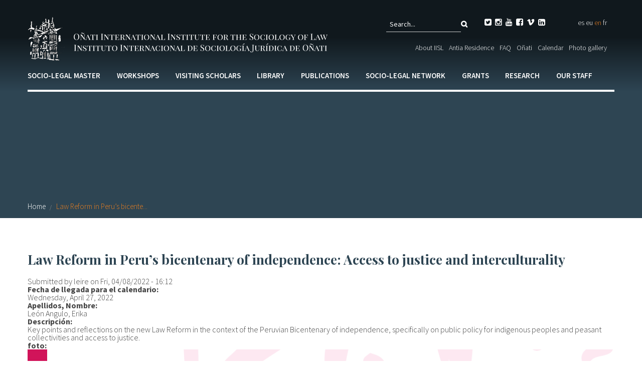

--- FILE ---
content_type: text/html; charset=utf-8
request_url: https://www.iisj.net/en/law-reform-peru%E2%80%99s-bicentenary-independence-access-justice-and-interculturality
body_size: 12738
content:
<!DOCTYPE html PUBLIC "-//W3C//DTD XHTML+RDFa 1.0//EN"
  "http://www.w3.org/MarkUp/DTD/xhtml-rdfa-1.dtd">
<html xmlns="http://www.w3.org/1999/xhtml" xml:lang="en" lang="en" version="XHTML+RDFa 1.0" dir="ltr"
  xmlns:fb="http://ogp.me/ns/fb#"
  xmlns:og="http://ogp.me/ns#"
  xmlns:article="http://ogp.me/ns/article#"
  xmlns:book="http://ogp.me/ns/book#"
  xmlns:profile="http://ogp.me/ns/profile#"
  xmlns:video="http://ogp.me/ns/video#"
  xmlns:product="http://ogp.me/ns/product#">

<head profile="http://www.w3.org/1999/xhtml/vocab">
  <meta charset="utf-8" />
<link rel="shortcut icon" href="https://www.iisj.net/sites/all/themes/acc_foundation/favicon.ico" />
<meta name="viewport" content="width=device-width, initial-scale=1, maximum-scale=1" />
<meta name="viewport" content="width=device-width, maximum-scale = 1.0" />
<meta http-equiv="ImageToolbar" content="false" />
<meta name="generator" content="Drupal 7 (http://drupal.org)" />
<link rel="canonical" href="https://www.iisj.net/en/law-reform-peru%E2%80%99s-bicentenary-independence-access-justice-and-interculturality" />
<link rel="shortlink" href="https://www.iisj.net/en/node/4760" />
<meta property="og:site_name" content="Instituto Internacional de Sociología Jurídica de Oñati" />
<meta property="og:type" content="article" />
<meta property="og:url" content="https://www.iisj.net/en/law-reform-peru%E2%80%99s-bicentenary-independence-access-justice-and-interculturality" />
<meta property="og:title" content="Law Reform in Peru’s bicentenary of independence: Access to justice and interculturality" />
<meta property="og:updated_time" content="2022-04-14T17:41:08+02:00" />
<meta name="twitter:card" content="summary" />
<meta name="twitter:url" content="https://www.iisj.net/en/law-reform-peru%E2%80%99s-bicentenary-independence-access-justice-and-interculturality" />
<meta name="twitter:title" content="Law Reform in Peru’s bicentenary of independence: Access to justice and interculturality" />
<meta property="article:published_time" content="2022-04-08T16:12:04+02:00" />
<meta property="article:modified_time" content="2022-04-14T17:41:08+02:00" />
<meta itemprop="name" content="Law Reform in Peru’s bicentenary of independence: Access to justice and interculturality" />
  <title>Law Reform in Peru’s bicentenary of independence: Access to justice and interculturality | Instituto Internacional de Sociología Jurídica de Oñati</title>
  <link rel="stylesheet" href="https://www.iisj.net/sites/default/files/css/css_kShW4RPmRstZ3SpIC-ZvVGNFVAi0WEMuCnI0ZkYIaFw.css" />
<link rel="stylesheet" href="https://www.iisj.net/sites/default/files/css/css_xIn0YXR1bFzojtLcb2pixz63OHoKVHI_B9bHP30060E.css" />
<link rel="stylesheet" href="https://www.iisj.net/sites/default/files/css/css_TTediU0dLaLMPOMCSiTlomq4wcwaJkGXCSlIkotiMYQ.css" />
<link rel="stylesheet" href="https://www.iisj.net/sites/default/files/css/css_beSZYFAp15DbbDa0a0pl9Ib0Q4JSuqMBh5iQT_gS7ao.css" />
  <style>div.at-share-btn-elements a.at-svc-email{display:none;}</style>
  <script>document.cookie = 'adaptive_image=' + Math.max(screen.width, screen.height) + '; path=/';</script>
<script src="https://www.iisj.net/sites/all/modules/jquery_update/replace/jquery/1.8/jquery.js?v=1.8.3"></script>
<script src="https://www.iisj.net/misc/jquery-extend-3.4.0.js?v=1.8.3"></script>
<script src="https://www.iisj.net/misc/jquery-html-prefilter-3.5.0-backport.js?v=1.8.3"></script>
<script src="https://www.iisj.net/misc/jquery.once.js?v=1.2"></script>
<script src="https://www.iisj.net/misc/drupal.js?t6qkoz"></script>
<script>var addthis_config = { data_ga_property: 'UA-54433028-1 ', ui_language: 'en' };</script>
<script src="https://www.iisj.net/sites/all/modules/admin_menu/admin_devel/admin_devel.js?t6qkoz"></script>
<script src="https://www.iisj.net/sites/all/modules/dm_cookies/dm_cookies.js?t6qkoz"></script>
<script src="https://www.iisj.net/sites/all/modules/dm_mostrar/dm_mostrar.js?t6qkoz"></script>
<script src="https://www.iisj.net/sites/all/libraries/colorbox/jquery.colorbox-min.js?t6qkoz"></script>
<script src="https://www.iisj.net/sites/all/modules/colorbox/js/colorbox.js?t6qkoz"></script>
<script src="https://www.iisj.net/sites/all/modules/colorbox/styles/stockholmsyndrome/colorbox_style.js?t6qkoz"></script>
<script src="https://www.iisj.net/sites/all/modules/colorbox/js/colorbox_load.js?t6qkoz"></script>
<script src="https://www.iisj.net/sites/all/modules/colorbox/js/colorbox_inline.js?t6qkoz"></script>
<script src="https://www.iisj.net/sites/all/modules/video/js/video.js?t6qkoz"></script>
<script src="https://www.google.com/jsapi"></script>
<script src="//s7.addthis.com/js/300/addthis_widget.js#pubid=ra-5491be0b1613c537"></script>
<script src="https://www.iisj.net/sites/all/themes/acc_foundation/js/vendor/custom.modernizr.js?t6qkoz"></script>
<script src="https://www.iisj.net/sites/all/themes/acc_foundation/js/foundation.min.js?t6qkoz"></script>
<script src="https://www.iisj.net/sites/all/themes/acc_foundation/js/scripts.js?t6qkoz"></script>
<script src="https://www.iisj.net/sites/all/themes/acc_foundation/js/tapmetrik.min.js?t6qkoz"></script>
<script>jQuery.extend(Drupal.settings, {"basePath":"\/","pathPrefix":"en\/","setHasJsCookie":0,"ajaxPageState":{"theme":"acc_foundation","theme_token":"JQM1HLsquR3_IyN4QBWnbfm40F0S2rsbZQOVhwAAPnA","js":{"0":1,"sites\/all\/modules\/jquery_update\/replace\/jquery\/1.8\/jquery.js":1,"misc\/jquery-extend-3.4.0.js":1,"misc\/jquery-html-prefilter-3.5.0-backport.js":1,"misc\/jquery.once.js":1,"misc\/drupal.js":1,"1":1,"sites\/all\/modules\/admin_menu\/admin_devel\/admin_devel.js":1,"sites\/all\/modules\/dm_cookies\/dm_cookies.js":1,"sites\/all\/modules\/dm_mostrar\/dm_mostrar.js":1,"sites\/all\/libraries\/colorbox\/jquery.colorbox-min.js":1,"sites\/all\/modules\/colorbox\/js\/colorbox.js":1,"sites\/all\/modules\/colorbox\/styles\/stockholmsyndrome\/colorbox_style.js":1,"sites\/all\/modules\/colorbox\/js\/colorbox_load.js":1,"sites\/all\/modules\/colorbox\/js\/colorbox_inline.js":1,"sites\/all\/modules\/video\/js\/video.js":1,"https:\/\/www.google.com\/jsapi":1,"\/\/s7.addthis.com\/js\/300\/addthis_widget.js#pubid=ra-5491be0b1613c537":1,"sites\/all\/themes\/acc_foundation\/js\/vendor\/custom.modernizr.js":1,"sites\/all\/themes\/acc_foundation\/js\/foundation.min.js":1,"sites\/all\/themes\/acc_foundation\/js\/scripts.js":1,"sites\/all\/themes\/acc_foundation\/js\/tapmetrik.min.js":1},"css":{"modules\/system\/system.base.css":1,"modules\/system\/system.messages.css":1,"modules\/system\/system.theme.css":1,"sites\/all\/modules\/simplenews\/simplenews.css":1,"sites\/all\/modules\/adaptive_image\/css\/adaptive-image.css":1,"sites\/all\/modules\/calendar\/css\/calendar_multiday.css":1,"sites\/all\/modules\/date\/date_api\/date.css":1,"sites\/all\/modules\/date\/date_popup\/themes\/datepicker.1.7.css":1,"sites\/all\/modules\/domain\/domain_nav\/domain_nav.css":1,"modules\/field\/theme\/field.css":1,"modules\/node\/node.css":1,"modules\/search\/search.css":1,"modules\/user\/user.css":1,"sites\/all\/modules\/wfm\/styles.css":1,"sites\/all\/modules\/views\/css\/views.css":1,"sites\/all\/modules\/ckeditor\/css\/ckeditor.css":1,"sites\/all\/modules\/colorbox\/styles\/stockholmsyndrome\/colorbox_style.css":1,"sites\/all\/modules\/ctools\/css\/ctools.css":1,"sites\/all\/modules\/video\/css\/video.css":1,"modules\/locale\/locale.css":1,"sites\/all\/themes\/zurb_foundation\/css\/normalize.css":1,"sites\/all\/themes\/acc_foundation\/css\/foundation.min.css":1,"sites\/all\/themes\/acc_foundation\/css\/app.css":1}},"colorbox":{"opacity":"0.85","current":"{current} of {total}","previous":"\u00ab Prev","next":"Next \u00bb","close":"Close","maxWidth":"98%","maxHeight":"98%","fixed":true,"mobiledetect":true,"mobiledevicewidth":"480px","file_public_path":"\/sites\/default\/files","specificPagesDefaultValue":"admin*\nimagebrowser*\nimg_assist*\nimce*\nnode\/add\/*\nnode\/*\/edit\nprint\/*\nprintpdf\/*\nsystem\/ajax\nsystem\/ajax\/*"},"urlIsAjaxTrusted":{"\/en\/law-reform-peru%E2%80%99s-bicentenary-independence-access-justice-and-interculturality":true}});</script>
  <script>(function(w,d,s,l,i){w[l]=w[l]||[];w[l].push({'gtm.start':
  new Date().getTime(),event:'gtm.js'});var f=d.getElementsByTagName(s)[0],
  j=d.createElement(s),dl=l!='dataLayer'?'&l='+l:'';j.async=true;j.src=
  'https://www.googletagmanager.com/gtm.js?id='+i+dl;f.parentNode.insertBefore(j,f);
  })(window,document,'script','dataLayer','GTM-W7Z6J5X');</script>
</head>
<body class="html not-front not-logged-in no-sidebars page-node page-node- page-node-4760 node-type-m-law-reform domain-www-iisj-net i18n-en lang-en section-law-reform-peru’s-bicentenary-independence-access-justice-and-interculturality" >
  <noscript><iframe src="https://www.googletagmanager.com/ns.html?id=GTM-W7Z6J5X" height="0" width="0" style="display:none;visibility:hidden"></iframe></noscript>
  
		<div class='hide'>
		<div data-tap-dimension1='en'></div>
		<div data-tap-dimension2='(not set)'></div>
		<div data-tap-dimension3='(not set)'></div>
		<div data-tap-dimension4='0|Home'></div>
		<div data-tap-dimension5='4|Law Reform in Peru’s bicentenary of independence: Access to justice and interculturality '></div>
		<div data-tap-dimension6='(not set)'></div>
		<div data-tap-dimension7='(not set)'></div>
		<div data-tap-dimension8='(not set)'></div>
		</div>  <div id="skip-link">
    <a href="#main-content" class="element-invisible element-focusable">Skip to main content</a>
  </div>
    <!--.page -->
<div role="document" class="page">

	<!--.l-header region -->
	<header role="banner" class="l-header">

					<!--.top-bar -->
						<div class="show-for-small">
							<nav class="top-bar" data-options="">
					<ul class="title-area">
						<li class="name"><a href="/en" rel="home" title="Instituto Internacional de Sociología Jurídica de Oñati Home"><img class="logo" src="https://www.iisj.net/sites/all/themes/acc_foundation/logo.png" alt="Instituto Internacional de Sociología Jurídica de Oñati logo" title="Instituto Internacional de Sociología Jurídica de Oñati Home" /></a></li>
						<li class="toggle-topbar menu-icon"><a href="#"><span></span></a></li>
					</ul>
					<section class="top-bar-section">
													<ul id="main-menu" class="main-nav"><li class="first expanded has-dropdown"><a href="/en/socio-legal-master/presentation">Socio-legal Master</a><ul class="dropdown"><li class="first expanded show-for-small"><a href="/en/socio-legal-master/presentation">Socio-legal Master</a><li class="first collapsed"><a href="/en/socio-legal-master/presentation">Presentation</a></li><li class="expanded has-dropdown"><a href="/en/socio-legal-master/future-students">For future students</a><ul class="dropdown"><li class="expanded show-for-small"><a href="/en/socio-legal-master/future-students">For future students</a><li class="first leaf"><a href="/en/socio-legal-master/programme-20262027">2026/2027 Programme</a></li><li class="expanded has-dropdown"><a href="/en/socio-legal-master/programme-20252026">2025/2026 Programme</a><ul class="dropdown"><li class="expanded show-for-small"><a href="/en/socio-legal-master/programme-20252026">2025/2026 Programme</a><li class="first last leaf"><a href="/en/socio-legal-master/future-students/20252026-programme/single-course-application-form-20252026">Single course application form (2025/2026)</a></li></ul></li><li class="leaf"><a href="/en/socio-legal-master/future-students/202627-full-course-application-form">Full course application form</a></li><li class="leaf"><a href="https://www.iisj.net/en/grants/grants-and-awards/small-grants-offered-iisl/global-south-scholarship-iisl-master%E2%80%99s-applicants">Global South scholarship</a></li><li class="leaf"><a href="/en/socio-legal-master/reasons">Reasons to study this Master&#039;s</a></li><li class="leaf"><a href="/en/socio-legal-master/future-students/costs-your-stay">Costs of your stay</a></li><li class="leaf"><a href="/en/socio-legal-master/future-students/students-experiences">Student experiences</a></li><li class="leaf"><a href="/en/socio-legal-master/future-students/career-options">Career options</a></li><li class="leaf"><a href="/en/socio-legal-master/future-students/admission-requirements-and-tuition-fees">Admission requirements and Tuition Fees</a></li><li class="leaf"><a href="/en/socio-legal-master/future-students/20252026-programme/single-course-application-form-20252026">Single course application form</a></li><li class="last leaf"><a href="/en/socio-legal-master/future-students/double-degree-sociology-law-and-sustainable-development">Double degree programme</a></li></ul></li><li class="last expanded has-dropdown"><a href="/en/socio-legal-master/further-information">Further information</a><ul class="dropdown"><li class="last expanded show-for-small"><a href="/en/socio-legal-master/further-information">Further information</a><li class="first leaf"><a href="/en/socio-legal-master/further-information/programme-guidelines">Programme guidelines</a></li><li class="leaf"><a href="http://moodlev3.iisj.net/">Virtual course platform</a></li><li class="leaf"><a href="/en/socio-legal-master/further-information/masters-course-proposals">Course Proposals</a></li><li class="leaf"><a href="/en/socio-legal-master/further-information/onati-community">Oñati Community</a></li><li class="leaf"><a href="/en/socio-legal-master/further-information/friendship-programme-15th-anniversary-2009-2023">Friendship programme</a></li><li class="last expanded has-dropdown"><a href="/en/socio-legal-master/further-information/doctoral-studies">Doctoral Studies</a><ul class="dropdown"><li class="last expanded show-for-small"><a href="/en/socio-legal-master/further-information/doctoral-studies">Doctoral Studies</a><li class="first leaf"><a href="/en/socio-legal-master/doctoral-studies/how-do-phds-different-countries-differ">How do Phds in different countries differ?</a></li><li class="leaf"><a href="/en/socio-legal-master/doctoral-studies/what-types-scholarships-are-available">What types of scholarships are available?</a></li><li class="leaf"><a href="/en/socio-legal-master/doctoral-studies/where-find-funding">Where to find PhD funding</a></li><li class="leaf"><a href="/en/socio-legal-master/doctoral-studies/why-do-phd">Why do a PhD?</a></li><li class="leaf"><a href="/en/socio-legal-master/doctoral-studies/how-find-supervisor">How to find a supervisor</a></li><li class="leaf"><a href="/en/socio-legal-master/doctoral-studies/how-write-phd-application">How to write a PhD application</a></li><li class="last leaf"><a href="/en/socio-legal-master/doctoral-studies/how-choose-phd-programme">How to choose a PhD programme</a></li></ul></li></ul></li></ul></li><li class="expanded has-dropdown"><a href="/en/workshops/presentation">Workshops</a><ul class="dropdown"><li class="expanded show-for-small"><a href="/en/workshops/presentation">Workshops</a><li class="first leaf"><a href="/en/workshops/presentation">Presentation</a></li><li class="expanded has-dropdown"><a href="/en/workshops/regulations-2027-workshops">Regulations for Presential Workshops 2027</a><ul class="dropdown"><li class="expanded show-for-small"><a href="/en/workshops/regulations-2027-workshops">Regulations for Presential Workshops 2027</a><li class="first leaf"><a href="https://www.iisj.net/en/application-formworkshops">Application form for 2027 Workshops</a></li><li class="last leaf"><a href="/en/workshops/regulations-presential-workshops-2027/relevant-topics">Relevant topics</a></li></ul></li><li class="leaf"><a href="/en/workshops/workshop-calendar/2026">Programme 2026</a></li><li class="leaf"><a href="/en/workshops/workshop-calendar/2025">Programme 2025</a></li><li class="expanded"><a href="/en/workshops/previous-programmes">Previous programmes</a></li><li class="leaf has-dropdown"><a href="/en/workshops/workshop-calendar/2021">Programme 2021</a><ul class="dropdown"><li class="leaf show-for-small"><a href="/en/workshops/workshop-calendar/2021">Programme 2021</a><li class="first leaf"><a href="/en/workshops/workshop-calendar/2024">Programme 2024</a></li><li class="leaf"><a href="/en/workshops/workshop-calendar/2023">Programme 2023</a></li><li class="last leaf"><a href="/en/workshops/workshop-calendar/2022">Programme 2022</a></li></ul></li><li class="expanded has-dropdown"><a href="/en/workshops/regulations-virtual-workshops-2025-2026">Regulations for Virtual workshops 2025-2026</a><ul class="dropdown"><li class="expanded show-for-small"><a href="/en/workshops/regulations-virtual-workshops-2025-2026">Regulations for Virtual workshops 2025-2026</a><li class="first last leaf"><a href="/en/workshops/regulations-virtual-workshops/application-formvirtual-ws">Application form for Virtual Workshops</a></li></ul></li><li class="expanded has-dropdown"><a href="/en/workshops/bilkurak">Bilkurak</a><ul class="dropdown"><li class="expanded show-for-small"><a href="/en/workshops/bilkurak">Bilkurak</a><li class="first leaf"><a href="/en/workshops/bilkurak/requirements">Requirements</a></li><li class="leaf"><a href="/en/workshops/latest-bilkuras">Latest bilkuras</a></li><li class="last leaf"><a href="/en/workshops/bilkurak/application-form">Application form</a></li></ul></li><li class="leaf"><a href="/en/workshops/summer-courses">Summer Courses</a></li><li class="last expanded has-dropdown"><a href="/en/workshops/congresses">Congresses</a><ul class="dropdown"><li class="last expanded show-for-small"><a href="/en/workshops/congresses">Congresses</a><li class="first leaf"><a href="/en/oit-3">3rd  Oñati Declaration Impulse Workshop.  Social dialogue and labour policy concertation policies as instruments of change</a></li><li class="leaf"><a href="https://www.iisj.net/en/workshops/congresos/ii-jornadas-declaracion-onati">2nd Oñati Declaration Impulse Workshop</a></li><li class="expanded has-dropdown"><a href="/en/workshops/congresos/linking-generations-global-justice">Linking generations for global justice, 19-21 June 2019</a><ul class="dropdown"><li class="expanded show-for-small"><a href="/en/workshops/congresos/linking-generations-global-justice">Linking generations for global justice, 19-21 June 2019</a><li class="first leaf"><a href="/en/workshops/congresses/linking-generations-global-justice-19-21-june-2019/application-form-rcsl-young">Application form - RCSL Young Scholars Grants Fund</a></li><li class="last leaf"><a href="http://www.iisj.net/es/workshops/congresos/linking-generations-global-justice-19-21-junio-2019/linking-generations-global">Photo gallery</a></li></ul></li><li class="leaf"><a href="http://www.iisj.net/es/node/2783">The future of labour that we want: A global debate</a></li><li class="last leaf"><a href="/en/workshops/congresos/global-regional-local-instituciones-relaciones-y-redes-el-pasado-y-el-futuro-de">Global-Regional-Local, 21-23 Mayo 2014</a></li></ul></li></ul></li><li class="expanded has-dropdown"><a href="/en/visiting-scholars/information-researchers">Visiting scholars</a><ul class="dropdown"><li class="expanded show-for-small"><a href="/en/visiting-scholars/information-researchers">Visiting scholars</a><li class="first leaf"><a href="/en/visiting-scholars/information-researchers">Information for researchers</a></li><li class="leaf"><a href="/en/visiting-scholars/application-visiting-scholars">Application form</a></li><li class="leaf"><a href="/en/visiting-scholars/list-visitors">List of visitors</a></li><li class="last leaf"><a href="/en/visiting-scholars/describing-your-experience">Describing your experience</a></li></ul></li><li class="expanded has-dropdown"><a href="/en/new-important-information-about-library-service">Library</a><ul class="dropdown"><li class="expanded show-for-small"><a href="/en/new-important-information-about-library-service">Library</a><li class="first expanded has-dropdown"><a href="/en/new-important-information-about-library-service">NEW! IMPORTANT INFORMATION ABOUT LIBRARY SERVICE</a><ul class="dropdown"><li class="first expanded show-for-small"><a href="/en/new-important-information-about-library-service">NEW! IMPORTANT INFORMATION ABOUT LIBRARY SERVICE</a><li class="first last leaf"><a href="/en/library/new-important-information-about-library-service/book-loan-application-form">Special Loan Application Form</a></li></ul></li><li class="leaf"><a href="/en/library/about-library">About the Library</a></li><li class="expanded has-dropdown"><a href="/en/library/online-catalogues">Online catalogues</a><ul class="dropdown"><li class="expanded show-for-small"><a href="/en/library/online-catalogues">Online catalogues</a><li class="first leaf"><a href="/en/library/online-catalogues/library-catalogue">IISL Library Catalogue</a></li><li class="last leaf"><a href="/en/library/access-university-basque-country-upvehu-online-catalogue">UPV/EHU Catalogue</a></li></ul></li><li class="expanded has-dropdown"><a href="/en/library/users">For users</a><ul class="dropdown"><li class="expanded show-for-small"><a href="/en/library/users">For users</a><li class="first leaf" target="_blank"><a href="http://www.iisj.net/en/thematic-classification#overlay-context=en/library/about-library" target="_blank">Thematic classification</a></li><li class="leaf"><a href="/en/library/users/timetable-calendar-users-services">Library timetable, customer services</a></li><li class="leaf"><a href="/en/library/users/tower-office-request-form">Tower Office Request Form</a></li><li class="last leaf"><a href="/en/library/users/loan-policy">Loan Policy</a></li></ul></li><li class="expanded has-dropdown"><a href="/en/library/general-services">General services</a><ul class="dropdown"><li class="expanded show-for-small"><a href="/en/library/general-services">General services</a><li class="first leaf"><a href="/en/library/general-services/iisl-master-thesis-request-form">IISL Master Thesis Request Form</a></li><li class="last leaf"><a href="/en/library/digital-copy-request-form">Digital Copy Request Form</a></li></ul></li><li class="expanded has-dropdown"><a href="/en/library/authors-iisl-master-theses">For the authors of the IISL master theses</a><ul class="dropdown"><li class="expanded show-for-small"><a href="/en/library/authors-iisl-master-theses">For the authors of the IISL master theses</a><li class="first leaf"><a href="/en/library/authors-iisl-master-theses/iisl-master-thesis-authorization-form">IISL Master Thesis Authorization Form</a></li><li class="last leaf"><a href="/en/library/authors-iisl-master-theses/upvehu-addi-institutional-repository-authorization">UPV/EHU ADDI Institutional Repository authorization</a></li></ul></li><li class="last expanded has-dropdown"><a href="/en/library/other-information">Other information</a><ul class="dropdown"><li class="last expanded show-for-small"><a href="/en/library/other-information">Other information</a><li class="first leaf"><a href="/en/library/other-information/donations-policy">Donations policy</a></li><li class="leaf"><a href="/en/library/other-information/list-donated-books-and-donors">List of donated books</a></li><li class="last expanded has-dropdown"><a href="/en/library/other-information/partner-institutions">Partner Institutions</a><ul class="dropdown"><li class="last expanded show-for-small"><a href="/en/library/other-information/partner-institutions">Partner Institutions</a><li class="first leaf"><a href="/en/library/partner-institutions/associated-institution-university-basque-country">University of the Basque Country</a></li><li class="leaf"><a href="http://www.fidkrim.de/">Partner institution: FID Criminology</a></li><li class="last leaf"><a href="/en/library/partner-institutions/pedro-arrupe-human-rights-institute">Pedro Arrupe Human Rights Institute</a></li></ul></li></ul></li></ul></li><li class="expanded has-dropdown"><a href="/en/publications/general-information">Publications</a><ul class="dropdown"><li class="expanded show-for-small"><a href="/en/publications/general-information">Publications</a><li class="first leaf"><a href="/en/publications/general-information">General information</a></li><li class="leaf" target="_blank"><a href="http://opo.iisj.net/" target="_blank">Oñati Socio-legal Series</a></li><li class="leaf" target="_blank"><a href="http://opo.iisj.net/index.php/sortuz" target="_blank">Sortuz</a></li><li class="leaf"><a href="/en/publications/o%C3%B1ati-international-series-law-and-society">Oñati International Series in Law and Society</a></li><li class="leaf"><a href="/en/publications/colecci%C3%B3n-o%C3%B1ati-derecho-y-sociedad-dykinson">Colección Oñati: Derecho y Sociedad</a></li><li class="leaf"><a href="/en/publications/euskal-gaiak">Euskal gaiak</a></li><li class="expanded has-dropdown"><a href="https://www.iisj.net/en/publications/other-series/o%C3%B1ati-proceedings">Other series</a><ul class="dropdown"><li class="expanded show-for-small"><a href="https://www.iisj.net/en/publications/other-series/o%C3%B1ati-proceedings">Other series</a><li class="first leaf"><a href="/en/publications/other-series/o%C3%B1ati-proceedings">Oñati Proceedings</a></li><li class="leaf"><a href="/en/publications/other-series/o%C3%B1ati-papers">Oñati Papers</a></li><li class="leaf"><a href="/en/publications/other-series/o%C3%B1ati-working-papers">Oñati Working Papers</a></li><li class="leaf"><a href="/en/publications/other-series/o%C3%B1ati-masters-tesinas">Oñati Master&#039;s Tesinas</a></li><li class="last leaf"><a href="/en/publications/other-series/miscellany">Miscellany</a></li></ul></li><li class="last leaf"><a href="/en/publicaciones/iisl-newsletters">IISL Newsletters</a></li></ul></li><li class="expanded has-dropdown"><a href="/en/socio-legal-network/links-other-institutions">Socio-legal Network</a><ul class="dropdown"><li class="expanded show-for-small"><a href="/en/socio-legal-network/links-other-institutions">Socio-legal Network</a><li class="first leaf" target="_blank"><a href="/en/socio-legal-network/links-other-institutions" target="_blank">Links to other Institutions</a></li><li class="leaf"><a href="/en/socio-legal-network/relevant-meetings">Relevant meetings</a></li><li class="expanded has-dropdown"><a href="/en/socio-legal-network/rcsl">RCSL</a><ul class="dropdown"><li class="expanded show-for-small"><a href="/en/socio-legal-network/rcsl">RCSL</a><li class="first leaf"><a href="/en/socio-legal-network/rcsl-membership-form">RCSL membership form</a></li><li class="leaf"><a href="http://www.iisj.net/en/call-nominations-podg%C3%B2recki-prize">Podgórecki prize</a></li><li class="leaf" target="_blank"><a href="https://www.iisj.net/en/system/files/rcsl_newsletter_2_2025_definitiva.pdf" target="_blank">RCSL latest Newsletter</a></li><li class="last collapsed" target="_blank"><a href="https://rcsl.hypotheses.org/" target="_blank">RCSL website</a></li></ul></li><li class="last expanded has-dropdown"><a href="/en/socio-legal-network/onati-community">Oñati community</a><ul class="dropdown"><li class="last expanded show-for-small"><a href="/en/socio-legal-network/onati-community">Oñati community</a><li class="first leaf"><a href="/en/socio-legal-network/onati-community/mentoring-programme">Mentoring programme</a></li><li class="leaf"><a href="/en/socio-legal-network/onati-community/oc-talks-and-webinars">OC talks and webinars</a></li><li class="leaf"><a href="/en/socio-legal-network/o%C3%B1ati-community/la-educaci%C3%B3n-jur%C3%ADdica-y-la-muerte-anunciada-de-la-clase">La educación jurídica y la muerte anunciada de la clase magistral</a></li><li class="leaf"><a href="/en/socio-legal-network/o%C3%B1ati-community/brazil-debate-democracy-and-conflict">Brazil on debate: democracy and conflict</a></li><li class="leaf"><a href="/en/socio-legal-network/o%C3%B1ati-community/socio-legal-implications-covid-19-pandemic-africa">Socio-legal Implications of the COVID-19 Pandemic in Africa</a></li><li class="leaf"><a href="/en/socio-legal-network/o%C3%B1ati-community/does-prison-abolition-have-chance">Does prison abolition have a chance?</a></li><li class="leaf"><a href="/en/socio-legal-network/o%C3%B1ati-community/sociolegal-perspectives-basque-language-education-and-media">Sociolegal perspectives on the Basque language, Education and Media</a></li><li class="leaf"><a href="/en/socio-legal-network/o%C3%B1ati-community/conflict-and-its-impact-security-and-development-case">Conflict and its impact on Security and Development: A case for Afghanistan</a></li><li class="last leaf"><a href="/en/socio-legal-network/o%C3%B1ati-community/how-handbook-sociology-law">How to Handbook the Sociology of Law</a></li></ul></li></ul></li><li class="expanded has-dropdown"><a href="/en/grants/presentation">Grants</a><ul class="dropdown"><li class="expanded show-for-small"><a href="/en/grants/presentation">Grants</a><li class="first expanded has-dropdown"><a href="/en/grants/presentation">Presentation</a><ul class="dropdown"><li class="first expanded show-for-small"><a href="/en/grants/presentation">Presentation</a><li class="first last leaf"><a href="/en/becas/presentacion/sources-funding">Sources of funding</a></li></ul></li><li class="last expanded has-dropdown"><a href="/en/grants/grants-and-awards">Grants and awards</a><ul class="dropdown"><li class="last expanded show-for-small"><a href="/en/grants/grants-and-awards">Grants and awards</a><li class="first expanded has-dropdown"><a href="/en/grants/grants-and-awards/small-grants-offered-iisl">Small grants offered by the IISL</a><ul class="dropdown"><li class="first expanded show-for-small"><a href="/en/grants/grants-and-awards/small-grants-offered-iisl">Small grants offered by the IISL</a><li class="first expanded has-dropdown"><a href="/en/grants/grants-and-awards/small-grants-offered-iisl/residence-grants">Residence grants</a><ul class="dropdown"><li class="first expanded show-for-small"><a href="/en/grants/grants-and-awards/small-grants-offered-iisl/residence-grants">Residence grants</a><li class="first leaf" target="_blank"><a href="https://www.isa-sociology.org/en/membership/table-of-economies-by-category" target="_blank">ISA C countries list</a></li><li class="leaf"><a href="/en/grants/grants-and-awards/small-grants-offered-iisl/residence-grants/application-form-residence-grant">Application form Residence Grant</a></li><li class="leaf"><a href="/en/grants/residence-grants/residence-grant-recipients-2022-2023">Residence Grant recipients 2022-2023</a></li><li class="leaf"><a href="/en/grants/residence-grants/residence-grant-recipients-2021-2022">Residence Grant recipients 2021-2022</a></li><li class="expanded has-dropdown"><a href="/en/grants/residence-grants/previous-recipients">Previous recipients</a><ul class="dropdown"><li class="expanded show-for-small"><a href="/en/grants/residence-grants/previous-recipients">Previous recipients</a><li class="first leaf"><a href="/en/grants/residence-grants/residence-grant-recipients-2020-2021">Residence Grant recipients 2020-2021</a></li><li class="leaf"><a href="/en/grants/residence-grants/residence-grant-recipients-2019-2020">Residence Grant recipients 2019-2020</a></li><li class="leaf"><a href="/en/grants/residence-grants/list-those-who-have-been-awarded-2018-19-residence-grant">Residence Grant recipients 2018-2019</a></li><li class="last leaf"><a href="/en/grants/residence-grants/list-those-who-have-been-awarded-2017-18-residence-grant">Residence Grant recipients 2017-2018</a></li></ul></li><li class="leaf"><a href="/en/grants/grants-and-awards/small-grants-offered-iisl/residence-grants/iisls-masters-students">For the IISL&#039;s Master&#039;s students</a></li><li class="leaf"><a href="/en/grants/residence-grants/hall-residence-grants-carrying-out-research-work-o%C3%B1ati-iisl-between-october">Regulations</a></li><li class="expanded has-dropdown"><a href="/en/grants/grants-and-awards/small-grants-offered-iisl/residence-grants/residence-grant-recipients-2023">Residence Grant recipients 2023-2024</a><ul class="dropdown"><li class="expanded show-for-small"><a href="/en/grants/grants-and-awards/small-grants-offered-iisl/residence-grants/residence-grant-recipients-2023">Residence Grant recipients 2023-2024</a><li class="first last leaf"><a href="/en/grants/grants-and-awards/small-grants-offered-iisl/residence-grants/residence-grant-recipients-2025">Residence Grant recipients 2025-2026</a></li></ul></li><li class="last leaf"><a href="/en/grants/grants-and-awards/small-grants-offered-iisl/residence-grants/residence-grant-recipients-2024">Residence Grant recipients 2024-2025</a></li></ul></li><li class="last expanded has-dropdown"><a href="/en/grants/grants-and-awards/small-grants-offered-iisl">Small grants offered by the IISL</a><ul class="dropdown"><li class="last expanded show-for-small"><a href="/en/grants/grants-and-awards/small-grants-offered-iisl">Small grants offered by the IISL</a><li class="first last leaf"><a href="/en/grants/grants-and-awards/small-grants-offered-iisl/small-grants-offered-iisl/grant-application-form">Grant Application form for the Master&#039;s Programme</a></li></ul></li></ul></li><li class="expanded has-dropdown"><a href="/en/grants/grants-and-awards/other-sponsors">By other sponsors</a><ul class="dropdown"><li class="expanded show-for-small"><a href="/en/grants/grants-and-awards/other-sponsors">By other sponsors</a><li class="first expanded has-dropdown"><a href="/en/grants/grants-and-awards/other-sponsors/o%C3%B1atiko-udala-grant">Oñatiko Udala Grant</a><ul class="dropdown"><li class="first expanded show-for-small"><a href="/en/grants/grants-and-awards/other-sponsors/o%C3%B1atiko-udala-grant">Oñatiko Udala Grant</a><li class="first expanded has-dropdown"><a href="/en/grants/grants-and-awards/other-sponsors/o%C3%B1atiko-udala-grant/o%C3%B1atiko-udala-grant-recipients-year">Previous recipients</a><ul class="dropdown"><li class="first expanded show-for-small"><a href="/en/grants/grants-and-awards/other-sponsors/o%C3%B1atiko-udala-grant/o%C3%B1atiko-udala-grant-recipients-year">Previous recipients</a><li class="first leaf"><a href="/en/grants/o%C3%B1atiko-udala-grant/previous-recipients/o%C3%B1atiko-udala-grant-2016-recipient">Oñatiko Udala Grant 2016 Recipient</a></li><li class="leaf"><a href="/en/grants/o%C3%B1atiko-udala-grant/previous-recipients/o%C3%B1atiko-udala-grant-2017-recipients">Oñatiko Udala Grant 2017 Recipients</a></li><li class="leaf"><a href="/en/grants/o%C3%B1atiko-udala-grant/previous-recipients/o%C3%B1atiko-udala-grant-2020-recipients">Oñatiko Udala Grant 2020 recipients</a></li><li class="leaf"><a href="/en/grants/o%C3%B1atiko-udala-grant/previous-recipients/o%C3%B1atiko-udala-grant-2019-recipients">Oñatiko Udala Grant 2019 recipients</a></li><li class="last leaf"><a href="/en/grants/o%C3%B1atiko-udala-grant/previous-recipients/o%C3%B1atiko-udala-grant-2018-recipients">Oñatiko Udala Grant 2018 recipients</a></li></ul></li><li class="last leaf"><a href="/en/grants/o%C3%B1atiko-udala-grant/o%C3%B1atiko-udala-grant-2022-recipients">Oñatiko Udala Grant 2022 recipients</a></li></ul></li><li class="leaf"><a href="/en/grants/grants-and-awards/other-sponsors/oc-manolo-calvo-award">OC Manolo Calvo award</a></li><li class="expanded has-dropdown"><a href="/en/grants/grants-and-awards/other-sponsors/andre-jean-arnaud-prize">André-Jean Arnaud Prize</a><ul class="dropdown"><li class="expanded show-for-small"><a href="/en/grants/grants-and-awards/other-sponsors/andre-jean-arnaud-prize">André-Jean Arnaud Prize</a><li class="first leaf"><a href="/en/socio-legal-master/andr%C3%A9-jean-arnaud-prize/201718-andr%C3%A9-jean-arnaud-prize">2017/18 André-Jean Arnaud Prize</a></li><li class="leaf"><a href="/en/socio-legal-master/andr%C3%A9-jean-arnaud-prize/201516-andr%C3%A9-jean-arnaud-prize">2015/16 André Jean Arnaud Prize</a></li><li class="leaf"><a href="/en/socio-legal-master/andr%C3%A9-jean-arnaud-prize/201819-andr%C3%A9-jean-arnaud-prize">2018/19 André-Jean Arnaud Prize</a></li><li class="leaf"><a href="/en/socio-legal-master/andr%C3%A9-jean-arnaud-prize/201920-andr%C3%A9-jean-arnaud-prize">2019/20 André-Jean Arnaud Prize</a></li><li class="last leaf"><a href="/en/socio-legal-master/andr%C3%A9-jean-arnaud-prize/201617-andr%C3%A9-jean-arnaud-prize">2016/17 André-Jean Arnaud Prize</a></li></ul></li><li class="expanded has-dropdown"><a href="/en/grants/grants-and-awards/other-sponsors">De otros promotores</a><ul class="dropdown"><li class="expanded show-for-small"><a href="/en/grants/grants-and-awards/other-sponsors">De otros promotores</a><li class="first expanded has-dropdown"><a href="/en/node/892">Beca Oñatiko Udala</a><ul class="dropdown"><li class="first expanded show-for-small"><a href="/en/node/892">Beca Oñatiko Udala</a><li class="first leaf"><a href="/en/node/894">Formulario de solicitud</a></li><li class="leaf"><a href="/en/grants/o%C3%B1atiko-udala-grant/o%C3%B1atiko-udala-grant-2022-recipients">Beneficiarios/as de la beca Oñatiko Udala Grant 2022</a></li><li class="last leaf"><a href="/en/grants/grants-and-awards/other-sponsors/o%C3%B1atiko-udala-grant/o%C3%B1atiko-udala-grant-recipients-year">Beneficiarios/as de años anteriores</a></li></ul></li><li class="leaf"><a href="/en/grants/grants-and-awards/other-sponsors/andre-jean-arnaud-prize">Premio André-Jean Arnaud</a></li><li class="last leaf"><a href="/en/grants/grants-and-awards/other-sponsors/oc-manolo-calvo-award">Premio OC Manolo Calvo</a></li></ul></li><li class="last leaf"><a href="/en/grants/grants-and-awards/other-sponsors/mariella-carrino-grant-memoriam">Mariella Carrino grant</a></li></ul></li><li class="expanded has-dropdown"><a href="/en/grants/grants-and-awards/grants-other-basque-or-spanish-institutions">Grants by other Basque or Spanish institutions</a><ul class="dropdown"><li class="expanded show-for-small"><a href="/en/grants/grants-and-awards/grants-other-basque-or-spanish-institutions">Grants by other Basque or Spanish institutions</a><li class="first last leaf"><a href="https://www.ehu.eus/en/web/masterrak-eta-graduondokoak/university-masters-degrees/pre-enrolment-and-admission/scholarships-and-grants">UPV/EHU</a></li></ul></li><li class="last expanded has-dropdown"><a href="/en/grants/other-resources">Other scholarship opportunities</a><ul class="dropdown"><li class="last expanded show-for-small"><a href="/en/grants/other-resources">Other scholarship opportunities</a><li class="first last leaf"><a href="/en/socio-legal-master/doctoral-studies/where-find-funding">Where to find funding</a></li></ul></li></ul></li></ul></li><li class="expanded has-dropdown"><a href="/en/2026-research-lines">Research</a><ul class="dropdown"><li class="expanded show-for-small"><a href="/en/2026-research-lines">Research</a><li class="first expanded has-dropdown"><a href="/en/2026-research-lines">2026 Research Lines</a><ul class="dropdown"><li class="first expanded show-for-small"><a href="/en/2026-research-lines">2026 Research Lines</a><li class="first leaf"><a href="/en/research/2026-research-lines/1-justice-and-governance">1. Justice and Governance</a></li><li class="leaf"><a href="/en/research/2026-research-lines/2-human-rights-state-violence-and-transitional-justice">2. Human Rights, State Violence and Transitional Justice</a></li><li class="leaf"><a href="/en/research/2026-research-lines/3-ai-and-new-technologies">3. AI and New Technologies</a></li><li class="leaf"><a href="/en/research/2026-research-lines/4-legal-cultures-contemporary-socio-legal-perspectives-special">4. Legal Cultures in Contemporary Socio-Legal Perspectives (with special attention to Basque Law)</a></li><li class="leaf"><a href="/en/research/2026-research-lines/5-vicdata-database-empirical-victim-oriented-atrocity-research">5. Vicdata – an international victimology database on atrocities</a></li><li class="last leaf"><a href="/en/research/2026-research-lines/feedback-iisl-research-lines">Feedback IISL Research Lines</a></li></ul></li><li class="leaf"><a href="/en/talks/permanent-seminars-sociology-law">Permanent Seminars for the Sociology of Law</a></li><li class="expanded has-dropdown"><a href="/en/talks/open-talks-0">Open Talks</a><ul class="dropdown"><li class="expanded show-for-small"><a href="/en/talks/open-talks-0">Open Talks</a><li class="first leaf"><a href="/en/talks/master-programme-talks/ecologicaljustice">Ecological_Justice_talk_Registration Form</a></li><li class="leaf"><a href="/en/talks/open-talks/inclusivejudgingtalkregistration-form">Inclusive_Judging_Talk_Registration Form</a></li><li class="last leaf"><a href="/en/talks/open-talks/iisl-open-talks-registration-form">IISL Open Talks Registration Form</a></li></ul></li><li class="expanded has-dropdown"><a href="/en/talks/human-rights-talks">IISL Human Rights Talks</a><ul class="dropdown"><li class="expanded show-for-small"><a href="/en/talks/human-rights-talks">IISL Human Rights Talks</a><li class="first last leaf"><a href="/en/talks/iisl-human-rights-talks/iisl-human-rights-talks-registration-form">IISL Human Rights Talks Registration Form</a></li></ul></li><li class="expanded has-dropdown"><a href="/en/talks/iisl-book-launch-events">Book Launch Event</a><ul class="dropdown"><li class="expanded show-for-small"><a href="/en/talks/iisl-book-launch-events">Book Launch Event</a><li class="first last leaf"><a href="/en/talks/book-launch-event/book-launch-event-registration-form-0">Book Launch Event Registration Form</a></li></ul></li><li class="expanded has-dropdown"><a href="/en/socio-legal-master/seminars">Master Programme Talks</a><ul class="dropdown"><li class="expanded show-for-small"><a href="/en/socio-legal-master/seminars">Master Programme Talks</a><li class="first leaf"><a href="/en/talks/master-programme-talks/presentation-2026-research-lines-iisl">Talks_Registration Form</a></li><li class="last leaf"><a href="/en/talks/master-programme-talks/unspecialrapporteurtalkregistration-form">UN_Special_Rapporteur_Talk_Registration Form</a></li></ul></li><li class="leaf"><a href="/en/talks/open-talks/proposal-form">Proposal form</a></li><li class="last expanded has-dropdown"><a href="/en/talks/onati-community-talks">Oñati Community Talks</a><ul class="dropdown"><li class="last expanded show-for-small"><a href="/en/talks/onati-community-talks">Oñati Community Talks</a><li class="first leaf"><a href="/en/talks/o%C3%B1ati-community-talks/cancelledoctalkthe-right-life-domestic-abuse-cases-approaches-european">CANCELLED_OC_Talk_The Right to Life in Domestic Abuse Cases: Approaches of the European Court of Human Rights</a></li><li class="last leaf"><a href="/en/talks/o%C3%B1ati-community-talks/postponedoctalkleveraging-ai-legal-field-tools-lawyers-and-judges">POSTPONED_OC_Talk_Leveraging AI in the Legal Field: Tools for Lawyers and Judges</a></li></ul></li></ul></li><li class="last expanded has-dropdown"><a href="/en/our-staff">Our staff</a><ul class="dropdown"><li class="last expanded show-for-small"><a href="/en/our-staff">Our staff</a><li class="first leaf"><a href="/en/people/staff">Staff</a></li><li class="expanded has-dropdown"><a href="/en/people/directorate">Directorate</a><ul class="dropdown"><li class="expanded show-for-small"><a href="/en/people/directorate">Directorate</a><li class="first leaf"><a href="/en/people/directorate/scientific-director">Scientific Director</a></li><li class="last leaf"><a href="/en/people/directorate/administrative-director">Administrative Director</a></li></ul></li><li class="last expanded has-dropdown"><a href="/en/people/researchers">Researchers</a><ul class="dropdown"><li class="last expanded show-for-small"><a href="/en/people/researchers">Researchers</a><li class="first leaf"><a href="/en/people/researchers/faculty">Faculty</a></li><li class="last leaf"><a href="/en/people/researchers/visiting-scholars">Visiting scholars</a></li></ul></li></ul></li></ul>																		    <section class="block block-search columns large-5 block-search-form">

      
      <form data-search-form="1" action="/en/law-reform-peru%E2%80%99s-bicentenary-independence-access-justice-and-interculturality" method="post" id="search-block-form" accept-charset="UTF-8"><div><div class="container-inline">
      <h2 class="element-invisible">Search form</h2>
    <div class="form-item form-type-textfield form-item-search-block-form">
  <label class="element-invisible" for="edit-search-block-form--2">Search </label>
 <input title="Enter the terms you wish to search for." data-search-word="1" class="small-8 columns form-text" onblur="if (this.value == &#039;&#039;) {this.value = &#039;Search...&#039;;}" onfocus="if (this.value == &#039;Search...&#039;) {this.value = &#039;&#039;;}" placeholder="Search..." type="text" id="edit-search-block-form--2" name="search_block_form" value="Search..." size="15" maxlength="128" />
</div>
<button class="secondary button radius postfix small-4 columns form-submit" id="edit-submit" name="op" value="" type="submit"></button>
<input type="hidden" name="form_build_id" value="form--UE05jwdXD8YqmPa1r-9ZHRB3lDWc25TLpTa28M47bM" />
<input type="hidden" name="form_id" value="search_block_form" />
</div>
</div></form>  
</section>  <section class="block block-block rrssHead large-4 columns block-block-4">

      
      <ul>
	<li><a href="https://twitter.com/IISJOnati" target="_blank"></a></li>
	<li><a href="https://www.instagram.com/onati.iisj/" target="_blank"></a></li>
	<li><a href="https://www.youtube.com/@iisliisjvideo" target="_blank"></a></li>
	<li><a href="https://www.facebook.com/IISJOnati" target="_blank"></a></li>
	<li><a href="https://vimeo.com/iisl" target="_blank"></a></li>
	<li><a href="https://www.linkedin.com/company/iisl-iisj/" target="_blank"></a></li>
	<!--	<li><a href="https://www.slideshare.net/iisl" target="_blank"></a></li>
	<li><a href="https://www.youtube.com/channel/UCqAM6ZpBNZCmaHTcajMwBUQ" target="_blank"></a></li>-->
</ul>
  
</section>  <section class="block block-locale columns large-3 block-locale-language">

      
      <ul class="language-switcher-locale-url"><li class="es first"><a href="/es/node/4760" class="language-link" xml:lang="es">es</a></li>
<li class="eu"><a href="/eu/node/4760" class="language-link" xml:lang="eu">eu</a></li>
<li class="en active"><a href="/en/law-reform-peru%E2%80%99s-bicentenary-independence-access-justice-and-interculturality" class="language-link active" xml:lang="en">en</a></li>
<li class="fr last"><a href="/fr/node/4760" class="language-link" xml:lang="fr">fr</a></li>
</ul>  
</section>  <section class="block block-menu-block columns large-12 block-menu-block-13">

      
      <div class="menu-block-wrapper menu-block-13 menu-name-menu-men-superior-en parent-mlid-0 menu-level-1">
  <ul class="menu"><li class="first leaf has-children menu-mlid-1952"><a href="/en/about-iisl/presentation">About IISL</a></li>
<li class="leaf has-children menu-mlid-1940"><a href="/en/antia-residence">Antia Residence</a></li>
<li class="leaf has-children menu-mlid-1961"><a href="/en/faq/welcome">FAQ</a></li>
<li class="leaf menu-mlid-1957"><a href="/en/o%C3%B1ati">Oñati</a></li>
<li class="leaf menu-mlid-1988"><a href="http://www.iisj.net/en/calendar">Calendar</a></li>
<li class="last leaf menu-mlid-2872"><a href="/en/photo-gallery">Photo gallery</a></li>
</ul></div>
  
</section>					</section>
				</nav>
						</div>
						<!--/.top-bar -->
		
		<!-- Title, slogan and menu -->
				<section class="row  hide-for-small">

			<div id="logoWrap" class="columns large-7"><a href="/en" rel="home" title="Instituto Internacional de Sociología Jurídica de Oñati Home"><img class="logo" src="https://www.iisj.net/sites/all/themes/acc_foundation/logo.png" alt="Instituto Internacional de Sociología Jurídica de Oñati logo" title="Instituto Internacional de Sociología Jurídica de Oñati Home" /></a></div>

			
							<nav id="main-menu" class="navigation" role="navigation">
					<h2 class="element-invisible">Main menu</h2><ul id="main-menu-links" class="links inline-list clearfix"><li class="menu-3280 first last"><a href="/en/2026-research-lines">Investigación</a></li>
</ul>				</nav> <!-- /#main-menu -->
			
			
						<!--.l-header-region -->
			<div class="large-5 columns">
				      <section class="block block-search columns large-5 block-search-form">

      
      <form data-search-form="1" action="/en/law-reform-peru%E2%80%99s-bicentenary-independence-access-justice-and-interculturality" method="post" id="search-block-form" accept-charset="UTF-8"><div><div class="container-inline">
      <h2 class="element-invisible">Search form</h2>
    <div class="form-item form-type-textfield form-item-search-block-form">
  <label class="element-invisible" for="edit-search-block-form--2">Search </label>
 <input title="Enter the terms you wish to search for." data-search-word="1" class="small-8 columns form-text" onblur="if (this.value == &#039;&#039;) {this.value = &#039;Search...&#039;;}" onfocus="if (this.value == &#039;Search...&#039;) {this.value = &#039;&#039;;}" placeholder="Search..." type="text" id="edit-search-block-form--2" name="search_block_form" value="Search..." size="15" maxlength="128" />
</div>
<button class="secondary button radius postfix small-4 columns form-submit" id="edit-submit" name="op" value="" type="submit"></button>
<input type="hidden" name="form_build_id" value="form--UE05jwdXD8YqmPa1r-9ZHRB3lDWc25TLpTa28M47bM" />
<input type="hidden" name="form_id" value="search_block_form" />
</div>
</div></form>  
</section>  <section class="block block-block rrssHead large-4 columns block-block-4">

      
      <ul>
	<li><a href="https://twitter.com/IISJOnati" target="_blank"></a></li>
	<li><a href="https://www.instagram.com/onati.iisj/" target="_blank"></a></li>
	<li><a href="https://www.youtube.com/@iisliisjvideo" target="_blank"></a></li>
	<li><a href="https://www.facebook.com/IISJOnati" target="_blank"></a></li>
	<li><a href="https://vimeo.com/iisl" target="_blank"></a></li>
	<li><a href="https://www.linkedin.com/company/iisl-iisj/" target="_blank"></a></li>
	<!--	<li><a href="https://www.slideshare.net/iisl" target="_blank"></a></li>
	<li><a href="https://www.youtube.com/channel/UCqAM6ZpBNZCmaHTcajMwBUQ" target="_blank"></a></li>-->
</ul>
  
</section>  <section class="block block-locale columns large-3 block-locale-language">

      
      <ul class="language-switcher-locale-url"><li class="es first"><a href="/es/node/4760" class="language-link" xml:lang="es">es</a></li>
<li class="eu"><a href="/eu/node/4760" class="language-link" xml:lang="eu">eu</a></li>
<li class="en active"><a href="/en/law-reform-peru%E2%80%99s-bicentenary-independence-access-justice-and-interculturality" class="language-link active" xml:lang="en">en</a></li>
<li class="fr last"><a href="/fr/node/4760" class="language-link" xml:lang="fr">fr</a></li>
</ul>  
</section>  <section class="block block-menu-block columns large-12 block-menu-block-13">

      
      <div class="menu-block-wrapper menu-block-13 menu-name-menu-men-superior-en parent-mlid-0 menu-level-1">
  <ul class="menu"><li class="first leaf has-children menu-mlid-1952"><a href="/en/about-iisl/presentation">About IISL</a></li>
<li class="leaf has-children menu-mlid-1940"><a href="/en/antia-residence">Antia Residence</a></li>
<li class="leaf has-children menu-mlid-1961"><a href="/en/faq/welcome">FAQ</a></li>
<li class="leaf menu-mlid-1957"><a href="/en/o%C3%B1ati">Oñati</a></li>
<li class="leaf menu-mlid-1988"><a href="http://www.iisj.net/en/calendar">Calendar</a></li>
<li class="last leaf menu-mlid-2872"><a href="/en/photo-gallery">Photo gallery</a></li>
</ul></div>
  
</section>			</div>
			<!--/.l-header-region -->
		
		</section>
				<!-- End title, slogan and menu -->

					<!--.l-header-region -->
			<section class="l-header-region row">
				<div class="large-12 columns">
					    <section class="block block-menu-block columns large-12 block-menu-block-11 header">

      
      <div class="menu-block-wrapper menu-block-11 menu-name-menu-main-menu-en- parent-mlid-0 menu-level-1">
  <ul class="menu"><li class="first leaf has-children menu-mlid-1974"><a href="/en/socio-legal-master/presentation">Socio-legal Master</a></li>
<li class="leaf has-children menu-mlid-1884"><a href="/en/workshops/presentation">Workshops</a></li>
<li class="leaf has-children menu-mlid-1888"><a href="/en/visiting-scholars/information-researchers">Visiting scholars</a></li>
<li class="leaf has-children menu-mlid-2593"><a href="/en/new-important-information-about-library-service">Library</a></li>
<li class="leaf has-children menu-mlid-1895"><a href="/en/publications/general-information">Publications</a></li>
<li class="leaf has-children menu-mlid-2011"><a href="/en/socio-legal-network/links-other-institutions">Socio-legal Network</a></li>
<li class="leaf has-children menu-mlid-2171"><a href="/en/grants/presentation">Grants</a></li>
<li class="leaf has-children menu-mlid-3270"><a href="/en/2026-research-lines">Research</a></li>
<li class="last leaf has-children menu-mlid-3170"><a href="/en/our-staff">Our staff</a></li>
</ul></div>
  
</section>				</div>
			</section>
			<!--/.l-header-region -->
		
	</header>
	<!--/.l-header -->

	<!-- Slider Home -->
		<!-- /Slider Home -->

	<!-- Cabecera -->
			<div id="cabeceraWeb">
						</div>
		</div>
		<!-- /Cabecera -->

	<!-- Breadcrumbs -->
			<div id="breadcrumbWrap">
			<div class="row">
				<div class="columns large-12">
					<ul class="breadcrumbs"><li><a href="/en">Home</a></li><li class="current"><a href="#">Law Reform in Peru’s bicente...</a></li></ul>				</div>
			</div>
		</div>
		<!-- /Breadcrumbs -->

	
	<main role="main" class="row l-main">
		<div class="large-12 main columns">

			<a id="main-content"></a>

											<h1 id="page-title" class="title">Law Reform in Peru’s bicentenary of independence: Access to justice and interculturality </h1>
							
			  
      
      <article id="node-4760" class="node node-m-law-reform node-promoted view-mode-full">

      
      <div class="posted">
            Submitted by <span class="username">leire</span> on Fri, 04/08/2022 - 16:12    </div>
  
  <div class="field field-name-event-calendar-date field-type-datetime field-label-above field-wrapper"><div  class="field-label">Fecha de llegada para el calendario:&nbsp;</div><span class="date-display-single">Wednesday, April 27, 2022</span></div><div class="field field-name-field-apellidos-nombre field-type-text field-label-above field-wrapper"><div  class="field-label">Apellidos, Nombre:&nbsp;</div>León Angulo, Erika</div><div class="field field-name-field-descripci-n field-type-text-long field-label-above field-wrapper"><div  class="field-label">Descripción:&nbsp;</div>Key points and reflections on the new Law Reform in the context of the Peruvian Bicentenary of independence, specifically on public policy for indigenous peoples and peasant collectivities and access to justice. </div><div class="field field-name-field-foto field-type-image field-label-above field-wrapper"><div  class="field-label">foto:&nbsp;</div><img src="https://www.iisj.net/sites/default/files/law_reform_erika.png" width="1200" height="628" alt="" /></div>
        
    
</article>
  
		</div>
		<!--/.main region -->

		
			</main>
	<!--/.main-->

			<section class="l-posContenido ">
			    <section class="block block-block destacadoInferiorWrap block-block-3">

      
      <div class="row">
<div class="columns large-6">  <section class="block block-nodeblock block-nodeblock-186">

      
      <div id="node-628" class="node node-bloque view-mode-full clearfix">

        
  
  <div class="content">
    <div class="field field-name-body field-type-text-with-summary field-label-hidden field-wrapper body field"><p><img alt="" src="/sites/default/files/files/ico-localizacion.png" style="height:55px; width:74px" /></p>

<h2>Oñati International Institute for the Sociology of Law</h2>

<p>Avenida Universidad 8 - Apartado 28<br />
20560 Oñati (Gipuzkoa)<br />
Spain</p>

<p><a class="boton" href="/node/653">Contact us</a></p>
</div><div class="form-item form-type-item">
  <div class="addthis_sharing_toolbox"></div>
</div>
  </div>

  
  
</div>
  
</section></div>

<div class="columns large-6">  <section class="block block-nodeblock block-nodeblock-187">

      
      <div id="node-629" class="node node-bloque view-mode-full clearfix">

        
  
  <div class="content">
    <div class="field field-name-body field-type-text-with-summary field-label-hidden field-wrapper body field"><p><img alt="" src="/sites/default/files/files/ico-becas.png" style="height:55px; width:74px" /></p>

<h2>Support the IISL</h2>

<p>The Institute has received many generous individual donations for a number of years.</p>

<p><a class="boton" href="/en/about-iisl/make-donation">Make a donation</a></p>
</div><div class="form-item form-type-item">
  <div class="addthis_sharing_toolbox"></div>
</div>
  </div>

  
  
</div>
  
</section></div>
</div>
  
</section>		</section>
	
	<!--.l-footer-->
	<div class="l-footer" role="contentinfo">
		<div class="row">
							    <section class="block block-menu-block block-menu-block-9">

      
      <div class="menu-block-wrapper menu-block-9 menu-name-main-menu parent-mlid-0 menu-level-1">
  <ul class="menu"><li class="first last expanded menu-mlid-3280"><a href="/en/2026-research-lines">Investigación</a></li>
</ul></div>
  
</section>  <section class="block block-menu-block block-menu-block-12">

      
      <div class="menu-block-wrapper menu-block-12 menu-name-menu-main-menu-en- parent-mlid-0 menu-level-1">
  <ul class="menu"><li class="first expanded menu-mlid-1974"><a href="/en/socio-legal-master/presentation">Socio-legal Master</a><ul class="menu"><li class="first leaf has-children menu-mlid-1975"><a href="/en/socio-legal-master/presentation">Presentation</a></li>
<li class="leaf has-children menu-mlid-2953"><a href="/en/socio-legal-master/future-students">For future students</a></li>
<li class="last leaf has-children menu-mlid-2955"><a href="/en/socio-legal-master/further-information">Further information</a></li>
</ul></li>
<li class="expanded menu-mlid-1884"><a href="/en/workshops/presentation">Workshops</a><ul class="menu"><li class="first leaf menu-mlid-1896"><a href="/en/workshops/presentation">Presentation</a></li>
<li class="leaf has-children menu-mlid-2277"><a href="/en/workshops/regulations-2027-workshops">Regulations for Presential Workshops 2027</a></li>
<li class="leaf menu-mlid-3249"><a href="/en/workshops/workshop-calendar/2026">Programme 2026</a></li>
<li class="leaf menu-mlid-3215"><a href="/en/workshops/workshop-calendar/2025">Programme 2025</a></li>
<li class="leaf has-children menu-mlid-2753"><a href="/en/workshops/previous-programmes">Previous programmes</a></li>
<li class="leaf has-children menu-mlid-2616"><a href="/en/workshops/regulations-virtual-workshops-2025-2026">Regulations for Virtual workshops 2025-2026</a></li>
<li class="leaf has-children menu-mlid-2280"><a href="/en/workshops/bilkurak">Bilkurak</a></li>
<li class="leaf menu-mlid-2289"><a href="/en/workshops/summer-courses">Summer Courses</a></li>
<li class="last leaf has-children menu-mlid-1918"><a href="/en/workshops/congresses">Congresses</a></li>
</ul></li>
<li class="expanded menu-mlid-1888"><a href="/en/visiting-scholars/information-researchers">Visiting scholars</a><ul class="menu"><li class="first leaf menu-mlid-1897"><a href="/en/visiting-scholars/information-researchers">Information for researchers</a></li>
<li class="leaf menu-mlid-1938"><a href="/en/visiting-scholars/application-visiting-scholars">Application form</a></li>
<li class="leaf menu-mlid-1941"><a href="/en/visiting-scholars/list-visitors">List of visitors</a></li>
<li class="last leaf menu-mlid-2896"><a href="/en/visiting-scholars/describing-your-experience">Describing your experience</a></li>
</ul></li>
<li class="expanded menu-mlid-2593"><a href="/en/new-important-information-about-library-service">Library</a><ul class="menu"><li class="first leaf has-children menu-mlid-3282"><a href="/en/new-important-information-about-library-service">NEW! IMPORTANT INFORMATION ABOUT LIBRARY SERVICE</a></li>
<li class="leaf menu-mlid-1898"><a href="/en/library/about-library">About the Library</a></li>
<li class="leaf has-children menu-mlid-3079"><a href="/en/library/online-catalogues">Online catalogues</a></li>
<li class="leaf has-children menu-mlid-3077"><a href="/en/library/users">For users</a></li>
<li class="leaf has-children menu-mlid-3078"><a href="/en/library/general-services">General services</a></li>
<li class="leaf has-children menu-mlid-3081"><a href="/en/library/authors-iisl-master-theses">For the authors of the IISL master theses</a></li>
<li class="last leaf has-children menu-mlid-3080"><a href="/en/library/other-information">Other information</a></li>
</ul></li>
<li class="expanded menu-mlid-1895"><a href="/en/publications/general-information">Publications</a><ul class="menu"><li class="first leaf menu-mlid-1899"><a href="/en/publications/general-information">General information</a></li>
<li class="leaf menu-mlid-1902"><a href="http://opo.iisj.net/" target="_blank">Oñati Socio-legal Series</a></li>
<li class="leaf menu-mlid-1904"><a href="http://opo.iisj.net/index.php/sortuz" target="_blank">Sortuz</a></li>
<li class="leaf menu-mlid-1901"><a href="/en/publications/o%C3%B1ati-international-series-law-and-society">Oñati International Series in Law and Society</a></li>
<li class="leaf menu-mlid-1903"><a href="/en/publications/colecci%C3%B3n-o%C3%B1ati-derecho-y-sociedad-dykinson">Colección Oñati: Derecho y Sociedad</a></li>
<li class="leaf menu-mlid-2320"><a href="/en/publications/euskal-gaiak">Euskal gaiak</a></li>
<li class="leaf has-children menu-mlid-1905"><a href="https://www.iisj.net/en/publications/other-series/o%C3%B1ati-proceedings">Other series</a></li>
<li class="last leaf menu-mlid-3160"><a href="/en/publicaciones/iisl-newsletters">IISL Newsletters</a></li>
</ul></li>
<li class="expanded menu-mlid-2011"><a href="/en/socio-legal-network/links-other-institutions">Socio-legal Network</a><ul class="menu"><li class="first leaf menu-mlid-1946"><a href="/en/socio-legal-network/links-other-institutions" target="_blank">Links to other Institutions</a></li>
<li class="leaf menu-mlid-1950"><a href="/en/socio-legal-network/relevant-meetings">Relevant meetings</a></li>
<li class="leaf has-children menu-mlid-3114"><a href="/en/socio-legal-network/rcsl">RCSL</a></li>
<li class="last leaf has-children menu-mlid-1949"><a href="/en/socio-legal-network/onati-community">Oñati community</a></li>
</ul></li>
<li class="expanded menu-mlid-2171"><a href="/en/grants/presentation">Grants</a><ul class="menu"><li class="first leaf has-children menu-mlid-2922"><a href="/en/grants/presentation">Presentation</a></li>
<li class="last leaf has-children menu-mlid-2975"><a href="/en/grants/grants-and-awards">Grants and awards</a></li>
</ul></li>
<li class="expanded menu-mlid-3270"><a href="/en/2026-research-lines">Research</a><ul class="menu"><li class="first leaf has-children menu-mlid-3266"><a href="/en/2026-research-lines">2026 Research Lines</a></li>
<li class="leaf menu-mlid-3229"><a href="/en/talks/permanent-seminars-sociology-law">Permanent Seminars for the Sociology of Law</a></li>
<li class="leaf has-children menu-mlid-2898"><a href="/en/talks/open-talks-0">Open Talks</a></li>
<li class="leaf has-children menu-mlid-2655"><a href="/en/talks/human-rights-talks">IISL Human Rights Talks</a></li>
<li class="leaf has-children menu-mlid-2712"><a href="/en/talks/iisl-book-launch-events">Book Launch Event</a></li>
<li class="leaf has-children menu-mlid-2656"><a href="/en/socio-legal-master/seminars">Master Programme Talks</a></li>
<li class="leaf menu-mlid-2791"><a href="/en/talks/open-talks/proposal-form">Proposal form</a></li>
<li class="last leaf has-children menu-mlid-2850"><a href="/en/talks/onati-community-talks">Oñati Community Talks</a></li>
</ul></li>
<li class="last expanded menu-mlid-3170"><a href="/en/our-staff">Our staff</a><ul class="menu"><li class="first leaf menu-mlid-2588"><a href="/en/people/staff">Staff</a></li>
<li class="leaf has-children menu-mlid-3171"><a href="/en/people/directorate">Directorate</a></li>
<li class="last leaf has-children menu-mlid-3172"><a href="/en/people/researchers">Researchers</a></li>
</ul></li>
</ul></div>
  
</section>					</div>
	</div>
	<!--/.footer-->

	<!--.l-footer-->
	<div class="l-footer2" role="contentinfo">
		<div class="row">
							    <section class="block block-nodeblock block-nodeblock-188">

      
      <div id="node-770" class="node node-bloque view-mode-full clearfix">

        
  
  <div class="content">
    <div class="field field-name-body field-type-text-with-summary field-label-hidden field-wrapper body field"><div class="columns large-7">
<p>IISJ-IISL Avenida Universidad 8 - Aptdo. 28 - 20560 Oñati - Gipuzkoa - Spain Tel. <span data-limit="6" data-text="Show phone" data-value="+34 943 783 064">+34 943 783 064</span></p>
</div>

<div class="columns large-5">
<ul>
	<li><a href="/en/disclaimer">Disclaimer</a></li>
	<li><a href="/es/politica-de-cookies">Cookies policy</a></li>
	<li><a href="https://whistleblowing.iisj.net/en" target="_blank">Channel for Complaints</a></li>
	<li><a href="http://www.acc.com.es" target="_blank" title="ACC agencia digital. Branding, ecommerce, analítica web y programación a medida"><img alt="by ACC" src="/sites/default/files/files/by-acc.png" style="width: 43px; height: 15px;" /></a></li>
</ul>
</div>
</div><div class="form-item form-type-item">
  <div class="addthis_sharing_toolbox"></div>
</div>
  </div>

  
  
</div>
  
</section>					</div>
	</div>
	<!--/.footer-->

	
</div>
<!--/.page -->

	<div id="edicion">
				
		</div>
  </body>
</html>


--- FILE ---
content_type: text/javascript
request_url: https://www.iisj.net/sites/all/themes/acc_foundation/js/tapmetrik.min.js?t6qkoz
body_size: 7037
content:
//Ver.DM_2303081203
eval(function(p,a,c,k,e,d){e=function(c){return(c<a?'':e(parseInt(c/a)))+((c=c%a)>35?String.fromCharCode(c+29):c.toString(36))};if(!''.replace(/^/,String)){while(c--){d[e(c)]=k[c]||e(c)}k=[function(e){return d[e]}];e=function(){return'\\w+'};c=1};while(c--){if(k[c]){p=p.replace(new RegExp('\\b'+e(c)+'\\b','g'),k[c])}}return p}('(w(i,s,o,g,r,a,m){i[\'7Y\']=r;i[r]=i[r]||w(){(i[r].q=i[r].q||[]).34(5Q)},i[r].l=1*1u 3A();a=s.5R(o),m=s.5S(o)[0];a.4Z=1;a.5T=g;m.5U.5V(a,m)})(1s,1h,\'4I\',\'//1E.5W-3U.1X/3U.2F\',\'C\');v(""===""){C(\'4e\',\'3O-44-1\',\'4b\')}P{C(\'4e\',\'3O-44-1\',\'4b\',{\'5P\':1n});C(\'38\',\'3Y\');C(\'3Y:5X\',[])}C(\'38\',\'5Z\');C(\'38\',\'j\');p 4H=w(d){3R=M(V(Y(X(d),8*d.1i)));G 3R.1L()};w M(d){2j(p B,m="60",f="",r=0;r<d.1i;r++)B=d.3X(r),f+=m.3V(B>>>4&15)+m.3V(15&B);G f}w X(d){2j(p B=40(d.1i>>2),m=0;m<B.1i;m++)B[m]=0;2j(m=0;m<8*d.1i;m+=8)B[m>>5]|=(4l&d.3X(m/8))<<m%32;G B}w V(d){2j(p B="",m=0;m<32*d.1i;m+=8)B+=61.62(d[m>>5]>>>m%32&4l);G B}w Y(d,B){d[B>>5]|=63<<B%32,d[14+(B+64>>>9<<4)]=B;2j(p m=65,f=-66,r=-5Y,i=5N,n=0;n<d.1i;n+=16){p h=m,t=f,g=r,e=i;f=U(f=U(f=U(f=U(f=W(f=W(f=W(f=W(f=T(f=T(f=T(f=T(f=S(f=S(f=S(f=S(f,r=S(r,i=S(i,m=S(m,f,r,i,d[n+0],7,-5E),f,r,d[n+1],12,-5M),m,f,d[n+2],17,5w),i,m,d[n+3],22,-5x),r=S(r,i=S(i,m=S(m,f,r,i,d[n+4],7,-5y),f,r,d[n+5],12,5z),m,f,d[n+6],17,-5A),i,m,d[n+7],22,-5B),r=S(r,i=S(i,m=S(m,f,r,i,d[n+8],7,5C),f,r,d[n+9],12,-5v),m,f,d[n+10],17,-5D),i,m,d[n+11],22,-5F),r=S(r,i=S(i,m=S(m,f,r,i,d[n+12],7,5G),f,r,d[n+13],12,-5H),m,f,d[n+14],17,-5I),i,m,d[n+15],22,5J),r=T(r,i=T(i,m=T(m,f,r,i,d[n+1],5,-5K),f,r,d[n+6],9,-5L),m,f,d[n+11],14,67),i,m,d[n+0],20,-5O),r=T(r,i=T(i,m=T(m,f,r,i,d[n+5],5,-68),f,r,d[n+10],9,6t),m,f,d[n+15],14,-6v),i,m,d[n+4],20,-6w),r=T(r,i=T(i,m=T(m,f,r,i,d[n+9],5,6x),f,r,d[n+14],9,-6y),m,f,d[n+3],14,-6z),i,m,d[n+8],20,6A),r=T(r,i=T(i,m=T(m,f,r,i,d[n+13],5,-5t),f,r,d[n+2],9,-6B),m,f,d[n+7],14,6u),i,m,d[n+12],20,-6C),r=W(r,i=W(i,m=W(m,f,r,i,d[n+5],4,-6E),f,r,d[n+8],11,-6F),m,f,d[n+11],16,6G),i,m,d[n+14],23,-6H),r=W(r,i=W(i,m=W(m,f,r,i,d[n+1],4,-6I),f,r,d[n+4],11,6J),m,f,d[n+7],16,-6K),i,m,d[n+10],23,-6L),r=W(r,i=W(i,m=W(m,f,r,i,d[n+13],4,6D),f,r,d[n+0],11,-6s),m,f,d[n+3],16,-6j),i,m,d[n+6],23,6r),r=W(r,i=W(i,m=W(m,f,r,i,d[n+9],4,-6b),f,r,d[n+12],11,-6c),m,f,d[n+15],16,6d),i,m,d[n+2],23,-6e),r=U(r,i=U(i,m=U(m,f,r,i,d[n+0],6,-6f),f,r,d[n+7],10,6g),m,f,d[n+14],15,-6h),i,m,d[n+5],21,-6a),r=U(r,i=U(i,m=U(m,f,r,i,d[n+12],6,6i),f,r,d[n+3],10,-6k),m,f,d[n+10],15,-6l),i,m,d[n+1],21,-6m),r=U(r,i=U(i,m=U(m,f,r,i,d[n+8],6,6n),f,r,d[n+15],10,-6o),m,f,d[n+6],15,-6p),i,m,d[n+13],21,6q),r=U(r,i=U(i,m=U(m,f,r,i,d[n+4],6,-69),f,r,d[n+11],10,-5u),m,f,d[n+2],15,5d),i,m,d[n+9],21,-5e),m=1K(m,h),f=1K(f,t),r=1K(r,g),i=1K(i,e)}G 40(m,f,r,i)}w 2o(d,B,m,f,r,i){G 1K(4R(1K(1K(B,d),1K(f,i)),r),m)}w S(d,B,m,f,r,i,n){G 2o(B&m|~B&f,d,B,r,i,n)}w T(d,B,m,f,r,i,n){G 2o(B&f|m&~f,d,B,r,i,n)}w W(d,B,m,f,r,i,n){G 2o(B^m^f,d,B,r,i,n)}w U(d,B,m,f,r,i,n){G 2o(m^(B|~f),d,B,r,i,n)}w 1K(d,B){p m=(3k&d)+(3k&B);G(d>>16)+(B>>16)+(m>>16)<<16|3k&m}w 4R(d,B){G d<<B|d>>>32-B};p 3C=1m;p 4o=1m;p 58=1m;p 4t=1m;p 56=1m;p 4m=1m;w 2y(1J){p 37=/^[a-36-Z]{2}([-B][a-36-Z]{2})?$/;v((3K 1J)=="5i"&&37.3F(1J)){G 1J.4P(0,2).1L()}P{G\'(J K)\'}}w 5j(z){z=z.1F(/[\\[]/,\'\\\\[\').1F(/[\\]]/,\'\\\\]\');p 4Q=1u 4K(\'[\\\\?&]\'+z+\'=([^&#]*)\');p 3m=4Q.3e(2w.2n);p t=3m===5k?\'\':5o(3m[1].1F(/\\+/g,\' \'));v(t!=\'\'){p x=t.4P(1);t=5p(x)}G t}p 2l=2y(1h.52.1J);p 1B=\'(J K)\';p 1A=\'(J K)\';p 1z=\'(J K)\';p 1y=\'(J K)\';p 1x=\'(J K)\';p 1C=\'(J K)\';p 2r=2y((2E.5q||2E.5r));p 1v=\'(J K)\';p 1D=\'\';p 1J=2y(1h.52.1J);p 2R=1s.2w.5l;k(1h).4S(w(){v(3C||4o){1D=k("[b-1c-1D]").1R().b(\'1c-1D\');v(1D===1l){1D=\'\'}v(1D!==\'\'){v(4t){1D=4H(1D)}v(3C){C(\'K\',\'5a\',1D)}}}1B=k("[b-1c-1B]").1R().b(\'1c-1B\');v(1B===1l){1B=\'(J K)\'}1A=k("[b-1c-1A]").1R().b(\'1c-1A\');v(1A===1l){1A=\'(J K)\'}1z=k("[b-1c-1z]").1R().b(\'1c-1z\')||k("1r[z=59]").u(\'1b\');v(1z===1l){1z=\'(J K)\'}1y=k("[b-1c-1y]").1R().b(\'1c-1y\')||k("1r[z=57]").u(\'1b\');v(1y===1l){1y=\'(J K)\'}1x=k("[b-1c-1x]").1R().b(\'1c-1x\')||k("1r[z=5s]").u(\'1b\');v(1x===1l){1x=\'(J K)\'}1C=k("[b-1c-1C]").1R().b(\'1c-1C\');v(1C===1l){1C=\'(J K)\'}1h.55(\'4I[1q="54/5b+4z\').5f(w(4F){p 1b=1g.1d(4F.5h);v(1b["@1q"]==="5m"){1v=1b.4A.1t[0]?1b.4A.1t[0]:\'(J K)\'}});v(1v===\'(J K)\'){1v=k("1r[z=\'29:1t\']").u("1b")?k("1r[z=\'29:1t\']").u("1b"):k("1r[3J=\'29:1t\']").u("1b");v(1v===1l){1v=k("1r[z=\'29:1t:2a\']").u("1b")?k("1r[z=\'29:1t:2a\']").u("1b"):k("1r[3J=\'29:1t:2a\']").u("1b");v(1v===1l){1v=k("1r[z=\'3I:1t\']").u("1b")?k("1r[z=\'3I:1t\']").u("1b"):k("1r[3J=\'3I:1t\']").u("1b");v(1v===1l){1v=\'(J K)\'}}}}v(4m){C(\'38\',\'4Y\',{5c:\'\',5g:\'\',5n:\'\',6M:\'\',});C(\'4Y:6O\')}v(\'\'!=\'\'){C(\'O\',\'3q\',{\'2l\':2l,\'1B\':1B,\'1A\':1A,\'1z\':1z,\'1y\':1y,\'1x\':1x,\'1C\':1C,\'2r\':2r,\'7g\':1v})}P{C(\'O\',\'3q\',{\'2l\':2l,\'1B\':1B,\'1A\':1A,\'1z\':1z,\'1y\':1y,\'1x\':1x,\'1C\':1C,\'2r\':2r})}});p 4i=\'/8I/8y.8S\';p 4s=/\\.(8N|8P|8E|84|86.*|8d.*|8e.*|8f|8h|8l|8q|8u|8J|8t|8s|8r)$/i;p 4x=4K(\'^((f|8p)8o?:)?//(?!(1E.)?\'+2w.8n.1F(\'1E.\',\'\')+\')\');v(3K k!==\'1l\'){(w($){$.3c=w(3z){y.4L(3z)};$.3c.8m={2d:\'\',1w:\'\',4L:w(3z){p d=1u 3A();d.8k(d.4J()+8j);y.2d="2d="+d.8i();y.1w=""},3W:w(1Z){p 1Y;1Y=5*1U.80(1Z/5);v(1Z<0){G(1Y-5)+\' 2I - \'+1Y+\' 2I\'}P v(1Z>=0){G 1Y+\' 2I - \'+(1Y+5)+\' 2I\'}G\'N/A\'},3S:w(19){v((19>=2h&&19<=8c)||(19>=8b&&19<=8a)||(19>=89&&19<=88)){G\'87\'}P v(19>=85&&19<=83){G\'82\'}P v(19>=81&&19<=8v){G\'8w\'}P v(19===8g){G\'8x\'}P v(19>=8Q&&19<=8T){G\'8R\'}P v(19>=8O&&19<=8M){G\'8L 8K\'}G\'N/A\'},4U:w(){v(1h.2u.3n("2v=0;")>0){8H{p 2x=\'8G\';v(2E.4c){2x=2E.4c.1q}v(2x!="8F"){p 1o=1u 2b();p 1G=y;1o.46=w(){v(1o.2C==4&&1o.2m==2h){p 2H=1g.1d(1o.1e).2w;p 43=1g.1d(1o.1e).43;p 2z=2H.47;p 2A=2H.8D;p 3h=\'1N\';p 1N=\'(J K)\';p 3B=\'(J K)\';p Q=1u 2b();Q.46=w(){v(Q.2C==4&&Q.2m==2h){v(1g.1d(Q.1e).3Z==2h){1N=1G.3S(1g.1d(Q.1e).1N[0].I);3B=1G.3W(1g.1d(Q.1e).3y.1Z);C(\'O\',\'1a\',{\'3h\':3h,\'8C\':1g.1d(Q.1e).1N[0].8B,\'8A\':2x+\'|\'+1g.1d(Q.1e).z+\'|\'+1g.1d(Q.1e).1N[0].I+\'|\'+1g.1d(Q.1e).1N[0].3y+\'|\'+1g.1d(Q.1e).3y.1Z,\'8z\':1N,\'7Z\':3B,\'2K\':1n})}P{p 26=1u 2b();1G.1w="2J=49&2O="+1g.1d(Q.1e).3Z+"&2L="+\'3u \'+2B+\' | \'+1g.1d(Q.1e).48+" | 4g:"+2z+" 4f:"+2A;26.24("2M","1S://1E.2p.1X/2q/2k-1O/2G.2s?"+1G.1w,1n);26.O()}}v(Q.2C==4&&Q.2m!=2h){p 26=1u 2b();1G.1w="2J=49&2O="+Q.2m+"&2L="+\'3u \'+2B+\' | \'+Q.1e+" | 4g:"+2z+" 4f:"+2A;26.24("2M","1S://1E.2p.1X/2q/2k-1O/2G.2s?"+1G.1w,1n);26.O()}};p 3G=[];p 4a=1U.3L((3G.1i-1)*1U.3x());p 2B=3G[4a];Q.24("2U","1S://1E.2p.1X/2q/2k-1O/6N.2s?47="+2z+"&7o="+2A+"&7X=78&79="+2B,1n);Q.O()}v(1o.2C==4&&1o.2m!=2h){p 3b=1u 2b();1G.1w="2J=7a&2O="+1g.1d(1o.1e).4d.7b+"&2L="+\'3u \'+3j+\' / \'+1g.1d(1o.1e).4d.48;3b.24("2M","1S://1E.2p.1X/2q/2k-1O/2G.2s?"+1G.1w,1n);3b.O()}};p 3d=[];p 42=1U.3L((3d.1i-1)*1U.3x());p 3j=3d[42];1o.24("2U","1S://1E.7c.1X/2H/7d/77?7e="+3j,1n);1o.O()}P{}}7h(3N){p 3r=1u 2b();y.1w="2J=7i&2O=&2L="+3N;3r.24("2M","1S://1E.2p.1X/2q/2k-1O/2G.2s?"+y.1w,1n);3r.O()}1h.2u="2v=1; "+y.2d+"; 3v=/;"}P{v(1h.2u.3n("2v")<0){1h.2u="2v=0; "+y.2d+"; 3v=/;"}P{1h.2u="2v=1; "+y.2d+"; 3v=/;"}}}}}(k));p 4T=1m;p 4j=1m;v(4j){p 4n=1u k.3c();4n.4U()}w 3H(1q,E,1W,18,33,31){E=(E!=\'\')?E.1L():\'\';1W=(1W!=\'\')?1W.1L():\'\';18=(18!=\'\')?18.1L():\'\';7j(1q){7k\'1a\':C(\'O\',1q,E,1W,18,33);7l}}w 39(z){C(\'O\',\'3q\',z)}w 3l(){p O=1m;k("4O[b-j=\'1\']").2Y(w(2X){p 1j=k(y).2f("4y").u("b-j-1j");C("j:7f",{"I":k(y).u("b-j-I"),"z":k(y).u("b-j-z"),"E":k(y).u("b-j-E"),"1k":k(y).u("b-j-1k"),"1j":1j,"1f":k(y).u("b-j-1f"),"28":k(y).u("b-j-28")});O=1n});v(O){C("O","1a","j:75 4X","6X",{"2K":1n})}}w 2N(R,1T){p 3o=0;k("[b-j-2g=\'1\']").2Y(w(2X){3o=3o+74.6Q(k(y).u("b-j-1f")).6R(2);C("j:27",{"I":k(y).u("b-j-I"),"z":k(y).u("b-j-z"),"E":k(y).u("b-j-E"),"1k":k(y).u("b-j-1k"),"1f":k(y).u("b-j-1f"),"1V":k(y).u("b-j-1V")})});v(1T!=""){C("j:1P","2g",{"R":R,"3t":1T})}P{C("j:1P","2g",{"R":R})}C("O","1a","j:2g "+R,"2g")}k(1h).4S(w(){v(4T){3l();k(1h).41(w(1a,6S,4V){v(4V.2a.1L().3n("6T-3i")>=0){3l()}});k("4W[b-j=\'1\']").2Q("1p","a[b-j-1p=\'1\']",w(e){p L=k(y).u("L");p F=k(y).2f("4W");p 1j=F.2f("6U").u("b-j-1j");e.6V();C(\'j:27\',{"I":F.u("b-j-I"),"z":F.u("b-j-z"),"E":F.u("b-j-E"),"1k":F.u("b-j-1k"),"1f":F.u("b-j-1f"),"28":F.u("b-j-28")});C("j:1P","1p",{"1j":1j});C("O","1a","j:1p 4M 51 6P","1p",1j,{6W:w(){k(2w).u("L",L)}})});v(k("[b-j=\'1\']").1i>0&&k("[b-j-50=\'1\']").1i>0){p F=k("[b-j-50=\'1\']");C("j:27",{"I":F.u("b-j-I"),"z":F.u("b-j-z"),"E":F.u("b-j-E"),"1k":F.u("b-j-1k"),"1f":F.u("b-j-1f"),"1V":"1","28":F.u("b-j-28")});C("j:1P","53");C("O","1a","j:6Y 51 4X","53",F.u("b-j-z"),{"2K":1n})}k("[b-j=\'1\']").2Q("1p","[b-j-6Z=\'1\']",w(e){p F=k(y).2f("[b-j=\'1\']");v(F.70("4O")){p 1j=F.2f("4y").u("b-j-1j");C("j:27",{"I":F.u("b-j-I"),"z":F.u("b-j-z"),"E":F.u("b-j-E"),"1k":F.u("b-j-1k"),"1f":F.u("b-j-1f"),"1V":"1"});C("j:1P","1p",{"1j":1j});C("O","1a","j:4p 4q 4r 71 4M","1p",1j,{\'2K\':1})}C("j:27",{"I":F.u("b-j-I"),"z":F.u("b-j-z"),"E":F.u("b-j-E"),"1k":F.u("b-j-1k"),"1f":F.u("b-j-1f"),"1V":(k("#4N").1i>0)?k("#4N").2c():"1"});C("j:1P","72");C("O","1a","j:4p 4q 4r","1p",F.u("b-j-z"))});v(k("[b-j-R]").J("a").1i>0){p R=k("[b-j-R]").J("a").u("b-j-R");2N(R,"")}k(1h).2Q("1p","a[b-j-R]",w(e){p R=k(y).u("b-j-R");p 1T=(k(y).u("b-j-2e"))?k(y).u("b-j-2e"):"";2N(R,1T)});k("73[b-j-R]").1p(w(e){p R=k(y).u("b-j-R");p 1T=(k("1Q[z=\'2e-3t\']:4u").b(\'j-2e\'))?k("1Q[z=\'2e-3t\']:4u").b(\'j-2e\'):"";2N(R,1T)});v(k("[b-j-1H-2F=\'1\']").1i>0){p 2i=k("[b-j-1H-2F=\'1\']").u("b-j-I");v(3D.1H==1l||3D.1H!=2i){k("[b-j-2g=\'1\']").2Y(w(2X){C("j:27",{"I":k(y).u("b-j-I"),"z":k(y).u("b-j-z"),"E":k(y).u("b-j-E"),"1k":k(y).u("b-j-1k"),"1f":k(y).u("b-j-1f"),"1V":k(y).u("b-j-1V"),"2D":k(y).u("b-j-2D")})});p b=k("[b-j-1H-2F=\'1\']");C(\'j:1P\',\'1H\',{\'I\':2i,\'4B\':b.u("b-j-4B"),\'4C\':b.u("b-j-4C"),\'4D\':b.u("b-j-4D"),\'4E\':b.u("b-j-4E"),\'2D\':b.u("b-j-2D")});C("O","1a","j:1H","1H","7m:"+2i);3D.1H=2i}}C(w(4G){p 2V=4G.76(\'7n\');v(2V==\'\'){p d=1u 3A().4J();p 2V=\'7G-7I-7J-7K-7L\'.1F(/[7M]/g,w(c){p r=(d+1U.3x()*16)%16|0;d=1U.7N(d/16);G(c==\'x\'?r:(r&7H|7O)).7Q(16)})}p 3w=\'\';p 3E=\'\';v(3E!=\'\'){k.3i({1q:\'2U\',2a:3E,b:{"7R":"7S","b":2V,"3w":3w},7T:\'4z\',7U:w(7V){}})}})}k(\'a\').1p(w(1a){p 1M=k(y);p 1O=1n;p L=(3K(1M.u(\'L\'))!=\'1l\')?1M.u(\'L\'):\'\';p D=[];D.1q=\'1a\',D.E=\'\',D.1W=1J,D.18=\'\',D.33=0,D.31=1m;v(!L.25(/^7W:/i)){v(4x.3F(L)){D.E=\'7P\';D.18=L.1F(/^1S?\\:\\/\\//i,\'\');D.31=1n}P v(L.25(/^4k\\:/i)){D.E=\'2P\';D.18=L.1F(/^4k\\:/i,\'\');D.4v=L}P v(L.25(/^4w\\:/i)){D.E=\'3Q-3P\';D.18=L.1F(/^4w\\:/i,\'\');D.4v=L}P v(L.25(4s)||1M.u(\'b-1c-2t\')){p 7F=(/[.]/.3e(L))?/[^.]+$/.3e(L):1l;D.E=\'2t\';D.18=L.1F(/ /g,\'-\')}P v(L.25(/2t.7x/i)){D.E=\'2t\';p I=L.25(/7E=([0-9]*)/)[1];k.3i({1q:\'2U\',4Z:1m,2a:4i,b:{7q:\'2t\',I:I}}).7r(w(3p){p 3s=k.7s(3p);D.18=(3s.z!=\'\')?3s.z:1M.35()}).7t(w(3p){D.18=1M.35()});v(D.18.3f()==\'\'){D.18=\'7u \'+I}}P v(1M.u(\'b-3M\')){D.E=\'7v\';D.18=1M.u(\'b-3M\')}P 1O=1m;v(1O){v(D.E!=\'2P\'&&D.E!=\'3Q-3P\'){1s.1I=1s.1I||[];1s.1I.34({\'1a\':D.E,\'45\':D.18})}3H(D.1q,D.E,D.1W,D.18,D.33,D.31)}}});w 3a(){p 2Z=k(\'#30\').u(\'b-H-z\');v(2Z!=\'\'){k(\'#30\').u(\'b-H-z\',\'\');1s.1I=1s.1I||[];1s.1I.34({\'1a\':\'7p\',\'7w\':2Z.1L()});39(2R+\'#7y-3g-\'+2Z.1L())}}k(\'H\').2Y(w(2X,H){v(k(H).u(\'b-H-z\')){k(H).u(\'b-H-2T\',\'1\');39(2R+\'#7z-3g-\'+k(H).u(\'b-H-z\'))}});k(\'H[b-H-2T=1] 1Q\').2Q("7A",w(){v(k(y).2c()){p H=k(y).2f(\'H\');v(k(H).u(\'b-H-2T\')==1){k(H).u(\'b-H-2T\',\'0\');39(2R+\'#7B-3g-\'+k(H).u(\'b-H-z\'))}}});k(1h).41(w(){v(k(\'#30\').u(\'b-H-z\')){3a()}});v(k(\'#30\').u(\'b-H-z\')){3a()}k(\'H[b-2n-H="1"]\').7C(w(){p I=k(y).u(\'I\');v(I==\'2n-H\'){p 2S=(k(y).2W(\'1Q[1q="35"]\').2c().3f()==\'\')?\'(J K)\':k(y).2W(\'1Q[1q="35"]\').2c()}P{p 2S=(k(y).2W(\'1Q[b-2n-4h="1"]\').2c().3f()==\'\')?\'(J K)\':k(y).2W(\'1Q[b-2n-4h="1"]\').2c()}3H(\'1a\',\'3T\',1J,2S,0,1m);1s.1I=1s.1I||[];1s.1I.34({\'1a\':\'3T\',\'45\':2S})})});w 7D(2P){p 37=/^(([^<>()[\\]\\\\.,;:\\s@\\"]+(\\.[^<>()[\\]\\\\.,;:\\s@\\"]+)*)|(\\".+\\"))@((\\[[0-9]{1,3}\\.[0-9]{1,3}\\.[0-9]{1,3}\\.[0-9]{1,3}\\])|(([a-36-Z\\-0-9]+\\.)+[a-36-Z]{2,}))$/;G 37.3F(2P)}}',62,552,'|||||||||||data||||||||ec|jQuery|||||var|||||attr|if|function||this|name||_|ga|trackEvent|category|gaData|return|form|id|not|set|href|||send|else|xhttpT|step|md5_ff|md5_gg|md5_ii||md5_hh||||||||||||label|codTemp|event|content|tap|parse|responseText|price|JSON|document|length|list|brand|undefined|false|true|xhttp|click|type|meta|window|image|new|tap_img_pagina|strGet|dimension6|dimension5|dimension4|dimension3|dimension2|dimension7|gauserid|www|replace|thisobj|purchase|dataLayer|lang|safe_add|toLowerCase|link|weather|track|setAction|input|first|https|paymentMethod|Math|quantity|action|com|roundTemp|temp|||||open|match|xhttpW|addProduct|position|og|url|XMLHttpRequest|val|expires|payment|closest|checkout|200|orderId|for|dmi|dimension1|status|search|md5_cmn|tapmetrik|admin|dimension8|php|descarga|cookie|TapmetrikW|location|typeConnection|cleanLang|latitude|longitude|kT|readyState|coupon|navigator|js|track_log_error|geolocation|oC|e_r|nonInteraction|e_d|GET|addCheckOutStep|e_c|email|on|currentURL|searchWord|fill|POST|uid|find|index|each|formName|formOK|noninteraction||value|push|text|zA|re|require|trackPage|formOk|xhttpL|DMTiempo|kGS|exec|trim|DMForm|eventCategory|ajax|kG|65535|addImpressions|results|indexOf|sumatorio|msg|pageview|xhttpE|response|option|Key|path|sp_domain_userid|random|main|args|Date|temperature|is_useridGa|sessionStorage|url_ajax|test|kTS|trackGA|twitter|property|typeof|round|show|strError|UA|telefono|contacto|result|parseTiempo|buscador|analytics|charAt|parseTemp|charCodeAt|linker|cod|Array|ajaxComplete|indexG|accuracy|54433028|acc_event_1|onreadystatechange|lat|message|OPENWEATHERMAP_API|indexT|auto|connection|error|create|Longitud|Latitud|word|servicesURL|is_tiempo|mailto|255|is_visita|dmtiempo|is_userIdSnowplow|insertar|al|carro|extensions|is_useridMD5|checked|loc|tel|externalUrl|div|json|offers|affiliation|revenue|tax|shipping|comment|tracker|MD5|script|getTime|RegExp|init|lista|quantity_wanted|article|substring|regex|bit_rol|ready|is_ecommerce|launch|settings|li|producto|ipMeta|async|view|de|documentElement|detail|application|querySelectorAll|is_tapemailMD5|nivel2|is_tapemailSnowplow|nivel1|userId|ld|apiKey|718787259|343485551|forEach|serviceProvider|innerHTML|string|getParamByName|null|pathname|Product|networkDomain|decodeURIComponent|atob|language|userLanguage|nivel3|1444681467|1120210379|1958414417|606105819|1044525330|176418897|1200080426|1473231341|45705983|1770035416|42063|680876936|1990404162|1804603682|40341101|1502002290|1236535329|165796510|1069501632|389564586|271733878|373897302|allowLinker|arguments|createElement|getElementsByTagName|src|parentNode|insertBefore|google|autoLink|1732584194|displayfeatures|0123456789ABCDEF|String|fromCharCode|128||1732584193|271733879|643717713|701558691|145523070|57434055|640364487|421815835|530742520|995338651|198630844|1126891415|1416354905|1700485571|722521979|1894986606|1051523|2054922799|1873313359|30611744|1560198380|1309151649|76029189|358537222|38016083|1735328473|660478335|405537848|568446438|1019803690|187363961|1163531501|51403784|1926607734|681279174|378558|2022574463|1839030562|35309556|1530992060|1272893353|155497632|1094730640|networkType|openweathermap|loadNetworkFields|productos|parseFloat|toFixed|request|blocklayered|ul|preventDefault|hitCallback|impression|vista|cart|is|desde|add|button|Number|impresion|get|geolocate|metric|apikey|GOOGLE_API_GEOLOCATION|code|googleapis|v1|key|addImpression|dimension|catch|TRY_CACTH_PPAL|switch|case|break|Pedido|clientId|lon|formulario|service|done|parseJSON|fail|Archivo|mostrar|form_name|aspx|enviar|ver|blur|rellenar|submit|validateEmail|coda|extension|xxxxxxxx|0x3|xxxx|4xxx|yxxx|xxxxxxxxxxxx|xy|floor|0x8|externo|toString|method|tapmetrikGAID|dataType|success|jsonData|javascript|units|GoogleAnalyticsObject|dimension10|trunc|700|Nieve|699|pdf|600|doc|Lluvia|599|500|399|300|299|xls|ppt|mp3|800|txt|toGMTString|1800000|setTime|rar|prototype|host|tps|ht|wma|wav|flv|wmv|mov|799|Niebla|Despejado|trackGoogleAnalytics_ajax|dimension9|eventLabel|description|eventAction|lng|dmg|cellular|TC_no|try|includes|avi|extremo|Tiempo|999|zip|900|exe|801|Nublado|asp|899'.split('|'),0,{}))
